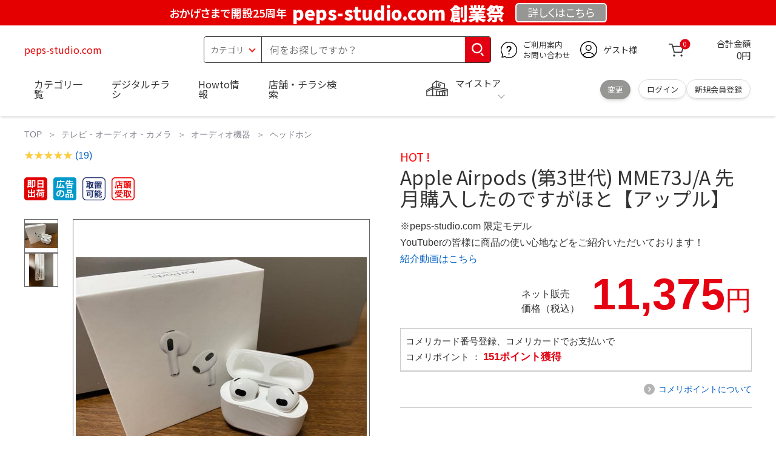

--- FILE ---
content_type: text/css
request_url: https://www.komeri.com/include_html/commodities_insert/koukoku/common/css/responsive.css
body_size: 184
content:
@media screen and (min-width:768px){
.pc-only{
display: block;
}

.sp-only{
display: none;
	}
}

@media screen and (max-width:767px){
.pc-only{
display: none;
}

.sp-only{
display: block;
	}
}
